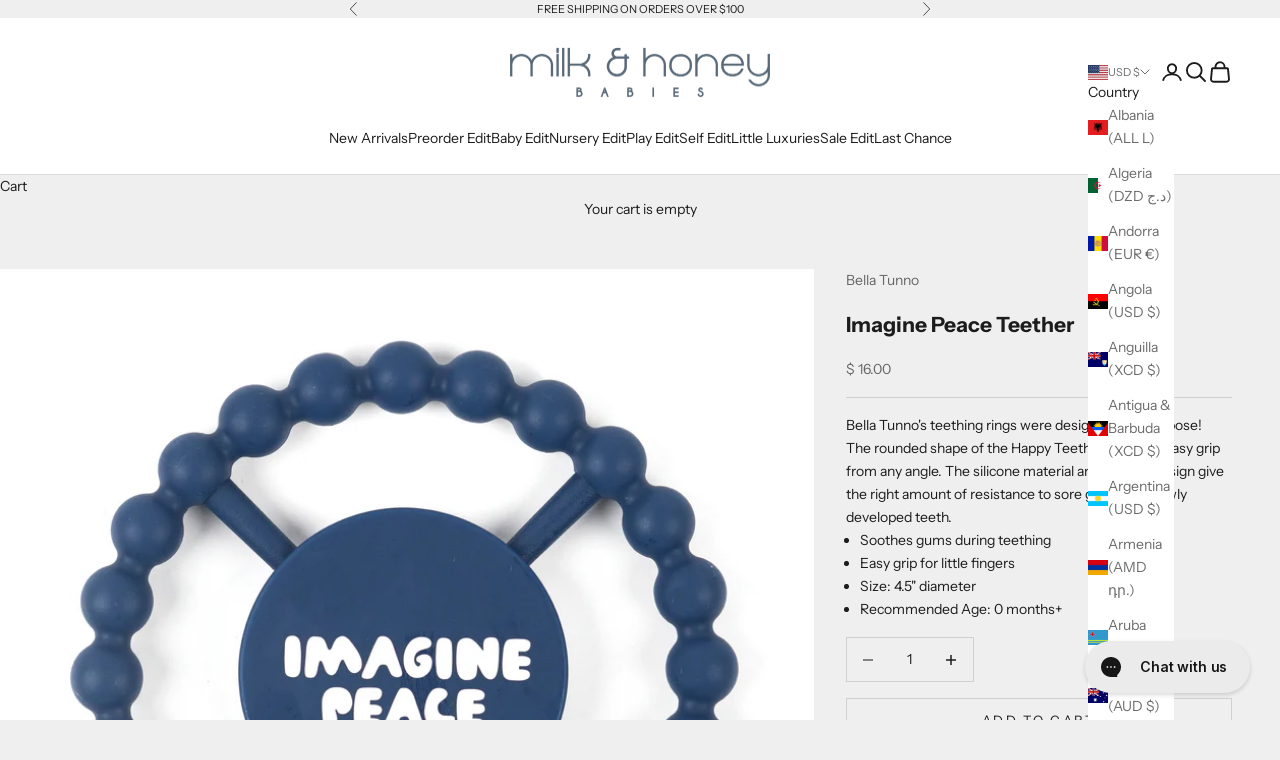

--- FILE ---
content_type: text/javascript; charset=utf-8
request_url: https://www.milkandhoneybabies.com/products/imagine-peace-teether.js
body_size: 435
content:
{"id":5796644847777,"title":"Imagine Peace Teether","handle":"imagine-peace-teether","description":"\u003cmeta charset=\"UTF-8\"\u003e\n\u003cp data-mce-fragment=\"1\"\u003eBella Tunno's teething rings were designed with purpose!\u003c\/p\u003e\n\u003cp data-mce-fragment=\"1\"\u003eThe rounded shape of the Happy Teether provides easy grip from any angle. The silicone material and beaded design give the right amount of resistance to sore gums and newly developed teeth.  \u003c\/p\u003e\n\u003cul data-mce-fragment=\"1\"\u003e\n\u003cli data-mce-fragment=\"1\"\u003eSoothes gums during teething\u003c\/li\u003e\n\u003cli data-mce-fragment=\"1\"\u003eEasy grip for little fingers\u003c\/li\u003e\n\u003cli data-mce-fragment=\"1\"\u003eSize: 4.5\" diameter\u003c\/li\u003e\n\u003cli data-mce-fragment=\"1\"\u003eRecommended Age: 0 months+\u003c\/li\u003e\n\u003c\/ul\u003e","published_at":"2021-01-11T17:04:12-05:00","created_at":"2020-10-20T19:07:16-04:00","vendor":"Bella Tunno","type":"Teethers","tags":["import_2020_10_20_220248","Uncategorized"],"price":1600,"price_min":1600,"price_max":1600,"available":true,"price_varies":false,"compare_at_price":null,"compare_at_price_min":0,"compare_at_price_max":0,"compare_at_price_varies":false,"variants":[{"id":36739287974049,"title":"Default Title","option1":"Default Title","option2":null,"option3":null,"sku":"210000009843","requires_shipping":true,"taxable":true,"featured_image":null,"available":true,"name":"Imagine Peace Teether","public_title":null,"options":["Default Title"],"price":1600,"weight":0,"compare_at_price":null,"inventory_quantity":1,"inventory_management":"shopify","inventory_policy":"deny","barcode":"","requires_selling_plan":false,"selling_plan_allocations":[]}],"images":["\/\/cdn.shopify.com\/s\/files\/1\/0719\/4219\/products\/TE112.jpg?v=1610402639"],"featured_image":"\/\/cdn.shopify.com\/s\/files\/1\/0719\/4219\/products\/TE112.jpg?v=1610402639","options":[{"name":"Title","position":1,"values":["Default Title"]}],"url":"\/products\/imagine-peace-teether","media":[{"alt":null,"id":13115263713441,"position":1,"preview_image":{"aspect_ratio":1.0,"height":2524,"width":2524,"src":"https:\/\/cdn.shopify.com\/s\/files\/1\/0719\/4219\/products\/TE112.jpg?v=1610402639"},"aspect_ratio":1.0,"height":2524,"media_type":"image","src":"https:\/\/cdn.shopify.com\/s\/files\/1\/0719\/4219\/products\/TE112.jpg?v=1610402639","width":2524}],"requires_selling_plan":false,"selling_plan_groups":[]}